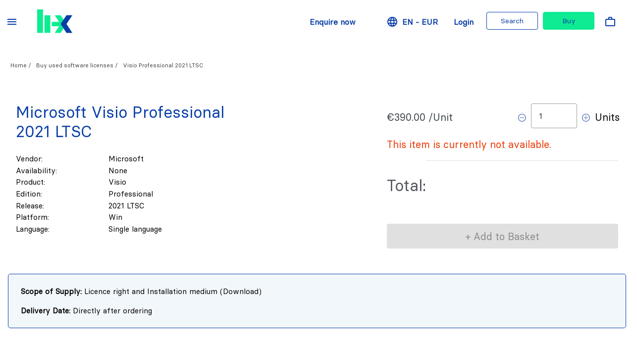

--- FILE ---
content_type: image/svg+xml
request_url: https://www.li-x.com/assets/img/plus.svg
body_size: 777
content:
<?xml version="1.0" encoding="utf-8"?>
<!-- Generator: Adobe Illustrator 16.0.0, SVG Export Plug-In . SVG Version: 6.00 Build 0)  -->
<!DOCTYPE svg PUBLIC "-//W3C//DTD SVG 1.1//EN" "http://www.w3.org/Graphics/SVG/1.1/DTD/svg11.dtd">
<svg version="1.1" id="Layer_1" xmlns="http://www.w3.org/2000/svg" xmlns:xlink="http://www.w3.org/1999/xlink" x="0px" y="0px"
	 width="15.609px" height="15.651px" viewBox="0 0 15.609 15.651" enable-background="new 0 0 15.609 15.651" xml:space="preserve">
<g>
	<polygon fill="#2751A3" points="12.049,7.239 8.061,7.239 8.061,3.252 7.238,3.252 7.238,7.239 3.252,7.239 3.252,8.062 
		7.238,8.062 7.238,12.049 8.061,12.049 8.061,8.062 12.049,8.062 	"/>
	<g>
		<path fill="#2751A3" d="M7.65,15.301c-4.219,0-7.65-3.432-7.65-7.65C0,3.433,3.431,0,7.65,0c4.218,0,7.65,3.432,7.65,7.651
			C15.301,11.87,11.868,15.301,7.65,15.301z M7.65,1C3.982,1,0.998,3.983,0.998,7.651c0,3.667,2.984,6.65,6.651,6.65
			c3.667,0,6.65-2.982,6.65-6.65C14.301,3.983,11.316,1,7.65,1z"/>
	</g>
</g>
</svg>


--- FILE ---
content_type: image/svg+xml
request_url: https://www.li-x.com/assets/img/icon_currency.svg
body_size: 1127
content:
<svg xmlns="http://www.w3.org/2000/svg" width="16.514" height="16.504" viewBox="0 0 16.514 16.504"><defs><style>.a{fill:#80b3fb;}</style></defs><g transform="translate(0 -0.158)"><path class="a" d="M3.777,14.313l-.264-1.865a.485.485,0,0,0-.961.136L2.611,13A7.279,7.279,0,0,1,9.752,1.292a.485.485,0,1,0,.2-.949,8.25,8.25,0,0,0-8.1,13.267l-.469-.09a.485.485,0,1,0-.183.953l1.962.377a.487.487,0,0,0,.614-.537Z" transform="translate(0 0)"/><path class="a" d="M201.02,59.352a8.27,8.27,0,0,0-1.338-2.361l.469.09a.485.485,0,0,0,.183-.953l-1.962-.377a.487.487,0,0,0-.613.537l.264,1.865a.485.485,0,1,0,.961-.136l-.059-.418a7.273,7.273,0,0,1-7.141,11.71.485.485,0,0,0-.2.949,8.24,8.24,0,0,0,9.438-10.905Z" transform="translate(-185.011 -53.776)"/><path class="a" d="M109.921,105.345a5.031,5.031,0,1,0-5.031,5.04A5.041,5.041,0,0,0,109.921,105.345Zm-9.092,0a4.061,4.061,0,1,1,4.061,4.069A4.069,4.069,0,0,1,100.83,105.345Z" transform="translate(-96.628 -96.907)"/><path class="a" d="M198.67,162.744v-.405a1.4,1.4,0,1,0,.025-2.806h-1.02a.433.433,0,1,1,.007-.865h.977a.653.653,0,0,1,.466.212.485.485,0,1,0,.709-.663,1.628,1.628,0,0,0-1.162-.519v-.405a.485.485,0,0,0-.971,0v.405a1.4,1.4,0,1,0-.025,2.806h1.02a.433.433,0,0,1,0,.865h-1.073a.659.659,0,0,1-.362-.123.485.485,0,1,0-.554.8,1.62,1.62,0,0,0,.993.3v.405a.485.485,0,1,0,.971,0Z" transform="translate(-189.922 -151.58)"/></g></svg>

--- FILE ---
content_type: image/svg+xml
request_url: https://www.li-x.com/assets/img/icon_dropdown.svg
body_size: 224
content:
<svg xmlns="http://www.w3.org/2000/svg" width="6.403" height="3.762" viewBox="0 0 6.403 3.762"><defs><style>.a{fill:#1842b5;}</style></defs><g transform="translate(6.403 -101.478) rotate(90)"><g transform="translate(101.478)"><path class="a" d="M105.138,2.952,102.288.1a.351.351,0,0,0-.5,0l-.21.21a.351.351,0,0,0,0,.5L103.976,3.2l-2.4,2.4a.351.351,0,0,0,0,.5l.21.21a.351.351,0,0,0,.5,0l2.852-2.852a.353.353,0,0,0,0-.5Z" transform="translate(-101.478)"/></g></g></svg>

--- FILE ---
content_type: application/javascript; charset=UTF-8
request_url: https://www.li-x.com/runtime.1b7694de2888f5e7.js
body_size: 1757
content:
(()=>{"use strict";var e,v={},h={};function r(e){var n=h[e];if(void 0!==n)return n.exports;var t=h[e]={id:e,loaded:!1,exports:{}};return v[e].call(t.exports,t,t.exports,r),t.loaded=!0,t.exports}r.m=v,e=[],r.O=(n,t,i,c)=>{if(!t){var a=1/0;for(f=0;f<e.length;f++){for(var[t,i,c]=e[f],s=!0,d=0;d<t.length;d++)(!1&c||a>=c)&&Object.keys(r.O).every(p=>r.O[p](t[d]))?t.splice(d--,1):(s=!1,c<a&&(a=c));if(s){e.splice(f--,1);var l=i();void 0!==l&&(n=l)}}return n}c=c||0;for(var f=e.length;f>0&&e[f-1][2]>c;f--)e[f]=e[f-1];e[f]=[t,i,c]},r.n=e=>{var n=e&&e.__esModule?()=>e.default:()=>e;return r.d(n,{a:n}),n},r.d=(e,n)=>{for(var t in n)r.o(n,t)&&!r.o(e,t)&&Object.defineProperty(e,t,{enumerable:!0,get:n[t]})},r.f={},r.e=e=>Promise.all(Object.keys(r.f).reduce((n,t)=>(r.f[t](e,n),n),[])),r.u=e=>(312===e?"common":e)+"."+{12:"625fa427540c62f0",216:"8bab159d07092774",292:"5add43880ae35e62",312:"bb5df49f185c815b",324:"3e98b8b30ff3f813",376:"35fdbec5cdad756d",384:"54d81daf899ec2ba",392:"e6b056e178b3becb",460:"741df45a8c2aef07",512:"9aacf2ad63b6be54",544:"56aa663f5b0d7000",616:"561a52ef994b6f8d",760:"2d6246f8b431a182",792:"e7e4c952ba39e390",824:"8e5b0a784aa09428",840:"e00ea5afcac82f8a",844:"7b9783f0b23799c4",936:"43a1bd9c6128ebe7"}[e]+".js",r.miniCssF=e=>{},r.hmd=e=>((e=Object.create(e)).children||(e.children=[]),Object.defineProperty(e,"exports",{enumerable:!0,set:()=>{throw new Error("ES Modules may not assign module.exports or exports.*, Use ESM export syntax, instead: "+e.id)}}),e),r.o=(e,n)=>Object.prototype.hasOwnProperty.call(e,n),(()=>{var e={},n="li-x-frontend:";r.l=(t,i,c,f)=>{if(e[t])e[t].push(i);else{var a,s;if(void 0!==c)for(var d=document.getElementsByTagName("script"),l=0;l<d.length;l++){var o=d[l];if(o.getAttribute("src")==t||o.getAttribute("data-webpack")==n+c){a=o;break}}a||(s=!0,(a=document.createElement("script")).type="module",a.charset="utf-8",a.timeout=120,r.nc&&a.setAttribute("nonce",r.nc),a.setAttribute("data-webpack",n+c),a.src=r.tu(t)),e[t]=[i];var u=(g,p)=>{a.onerror=a.onload=null,clearTimeout(b);var _=e[t];if(delete e[t],a.parentNode&&a.parentNode.removeChild(a),_&&_.forEach(m=>m(p)),g)return g(p)},b=setTimeout(u.bind(null,void 0,{type:"timeout",target:a}),12e4);a.onerror=u.bind(null,a.onerror),a.onload=u.bind(null,a.onload),s&&document.head.appendChild(a)}}})(),r.r=e=>{typeof Symbol<"u"&&Symbol.toStringTag&&Object.defineProperty(e,Symbol.toStringTag,{value:"Module"}),Object.defineProperty(e,"__esModule",{value:!0})},r.nmd=e=>(e.paths=[],e.children||(e.children=[]),e),(()=>{var e;r.tt=()=>(void 0===e&&(e={createScriptURL:n=>n},typeof trustedTypes<"u"&&trustedTypes.createPolicy&&(e=trustedTypes.createPolicy("angular#bundler",e))),e)})(),r.tu=e=>r.tt().createScriptURL(e),r.p="",(()=>{var e={688:0};r.f.j=(i,c)=>{var f=r.o(e,i)?e[i]:void 0;if(0!==f)if(f)c.push(f[2]);else if(688!=i){var a=new Promise((o,u)=>f=e[i]=[o,u]);c.push(f[2]=a);var s=r.p+r.u(i),d=new Error;r.l(s,o=>{if(r.o(e,i)&&(0!==(f=e[i])&&(e[i]=void 0),f)){var u=o&&("load"===o.type?"missing":o.type),b=o&&o.target&&o.target.src;d.message="Loading chunk "+i+" failed.\n("+u+": "+b+")",d.name="ChunkLoadError",d.type=u,d.request=b,f[1](d)}},"chunk-"+i,i)}else e[i]=0},r.O.j=i=>0===e[i];var n=(i,c)=>{var d,l,[f,a,s]=c,o=0;if(f.some(b=>0!==e[b])){for(d in a)r.o(a,d)&&(r.m[d]=a[d]);if(s)var u=s(r)}for(i&&i(c);o<f.length;o++)r.o(e,l=f[o])&&e[l]&&e[l][0](),e[l]=0;return r.O(u)},t=self.webpackChunkli_x_frontend=self.webpackChunkli_x_frontend||[];t.forEach(n.bind(null,0)),t.push=n.bind(null,t.push.bind(t))})()})();
//# sourceMappingURL=runtime.1b7694de2888f5e7.js.map

--- FILE ---
content_type: image/svg+xml
request_url: https://www.li-x.com/assets/img/footer/twitter_white.svg
body_size: 651
content:
<svg xmlns="http://www.w3.org/2000/svg" width="31.203" height="25.346" viewBox="0 0 31.203 25.346">
  <g id="Group_67" data-name="Group 67" transform="translate(-0.001 -179.177)">
    <g id="Group_66" data-name="Group 66" transform="translate(0.001 179.177)">
      <path id="Path_52" data-name="Path 52" d="M31.2,182.176a12.784,12.784,0,0,1-3.675,1.008,6.428,6.428,0,0,0,2.814-3.539,12.9,12.9,0,0,1-4.067,1.554,6.406,6.406,0,0,0-10.907,5.836,18.173,18.173,0,0,1-13.193-6.688,6.409,6.409,0,0,0,1.981,8.544,6.4,6.4,0,0,1-2.9-.8v.08a6.407,6.407,0,0,0,5.134,6.276,6.483,6.483,0,0,1-1.687.224,6.14,6.14,0,0,1-1.205-.119A6.4,6.4,0,0,0,9.477,199a12.843,12.843,0,0,1-7.949,2.736A13.6,13.6,0,0,1,0,201.643a18.094,18.094,0,0,0,9.812,2.88c11.775,0,18.211-9.753,18.211-18.211L28,185.483A12.783,12.783,0,0,0,31.2,182.176Z" transform="translate(-0.001 -179.177)" fill="#fff"/>
    </g>
  </g>
</svg>


--- FILE ---
content_type: image/svg+xml
request_url: https://www.li-x.com/assets/img/footer/linkden_white.svg
body_size: 977
content:
<svg xmlns="http://www.w3.org/2000/svg" width="29.582" height="28.272" viewBox="0 0 29.582 28.272">
  <g id="Group_63" data-name="Group 63" transform="translate(0 -9.708)">
    <g id="Group_62" data-name="Group 62" transform="translate(0 9.708)">
      <rect id="Rectangle_18" data-name="Rectangle 18" width="6.355" height="19.086" transform="translate(0.366 9.187)" fill="#fff"/>
      <path id="Path_48" data-name="Path 48" d="M168.95,141.517a6.84,6.84,0,0,0-5.3-2.186,7.632,7.632,0,0,0-2.205.3,5,5,0,0,0-1.676.838,7.175,7.175,0,0,0-1.839,2.02v-2.714H151.6l.019.925q.02.925.019,5.7T151.6,158.86h6.336V148.209a4.65,4.65,0,0,1,.212-1.56A4.091,4.091,0,0,1,159.368,145a3.118,3.118,0,0,1,2.032-.665,2.74,2.74,0,0,1,2.436,1.146,5.572,5.572,0,0,1,.78,3.168v10.207h6.336V147.92Q170.952,143.7,168.95,141.517Z" transform="translate(-141.371 -130.587)" fill="#fff"/>
      <path id="Path_49" data-name="Path 49" d="M3.582,9.708a3.626,3.626,0,0,0-2.59.934A3.1,3.1,0,0,0,0,13a3.156,3.156,0,0,0,.963,2.349,3.476,3.476,0,0,0,2.542.944h.038a3.629,3.629,0,0,0,2.61-.944A3.049,3.049,0,0,0,7.126,13a3.213,3.213,0,0,0-.982-2.359A3.522,3.522,0,0,0,3.582,9.708Z" transform="translate(0 -9.708)" fill="#fff"/>
    </g>
  </g>
</svg>


--- FILE ---
content_type: image/svg+xml
request_url: https://www.li-x.com/assets/img/li-x-logo.svg
body_size: 1332
content:
<?xml version="1.0" encoding="UTF-8"?>
<svg width="60px" height="40px" viewBox="0 0 60 40" version="1.1" xmlns="http://www.w3.org/2000/svg" xmlns:xlink="http://www.w3.org/1999/xlink">
    <!-- Generator: sketchtool 52.3 (67297) - http://www.bohemiancoding.com/sketch -->
    <title>1BA57A96-3A6C-491D-B2E5-993191DF579A</title>
    <desc>Created with sketchtool.</desc>
    <g id="_Styling" stroke="none" stroke-width="1" fill="none" fill-rule="evenodd">
        <g id="Style-Guide" transform="translate(-32.000000, -732.000000)">
            <g id="Group-21-Copy-2" transform="translate(0.000000, 712.000000)">
                <g id="Lix_Logo" transform="translate(32.000000, 20.000000)">
                    <polygon id="Shape" fill="#0CED92" points="0 39.4931129 9.87327824 39.4931129 9.87327824 0 0 0"></polygon>
                    <polygon id="Shape" fill="#0CED92" points="12.3415978 39.4931129 22.214876 39.4931129 22.214876 9.87327824 12.3415978 9.87327824"></polygon>
                    <polygon id="Shape" fill="#0CED92" points="39.4546424 39.4931129 49.3663912 24.6840419 39.4546424 9.87327824 29.6185653 9.87327824 36.9947857 20.9801168 24.6831956 20.9801168 24.6831956 24.6841477 24.6831956 28.3846523 36.9976419 28.3846523 29.6221972 39.4931129"></polygon>
                    <polygon id="Shape" fill="#083EA7" points="39.4931129 24.6840419 49.4055317 39.4931129 59.2360375 39.4931129 49.4028871 24.6840419 59.2396694 9.87327824 49.4055317 9.87327824"></polygon>
                </g>
            </g>
        </g>
    </g>
</svg>

--- FILE ---
content_type: image/svg+xml
request_url: https://www.li-x.com/assets/img/icon_locale.svg
body_size: 1412
content:
<svg xmlns="http://www.w3.org/2000/svg" width="16.234" height="16.234" viewBox="0 0 16.234 16.234"><defs><style>.a{fill:#80b3fb;}</style></defs><path class="a" d="M13.856,2.378a8.115,8.115,0,1,0,0,11.477A8.111,8.111,0,0,0,13.856,2.378ZM13.517,12.7a8.134,8.134,0,0,0-1.212-.9,13.125,13.125,0,0,0,.49-3.167H15.18A7.017,7.017,0,0,1,13.517,12.7ZM1.055,8.634H3.441A13.125,13.125,0,0,0,3.93,11.8a8.135,8.135,0,0,0-1.212.9A7.017,7.017,0,0,1,1.055,8.634Zm1.663-5.1a8.135,8.135,0,0,0,1.212.9A13.125,13.125,0,0,0,3.441,7.6H1.055A7.017,7.017,0,0,1,2.718,3.535Zm4.882,1A7.026,7.026,0,0,1,5.19,3.929C5.628,2.8,6.436,1.446,7.6,1.11Zm0,1.036V7.6H4.476a12.185,12.185,0,0,1,.392-2.681A8.061,8.061,0,0,0,7.6,5.576Zm0,3.058v2.024a8.061,8.061,0,0,0-2.732.658,12.185,12.185,0,0,1-.392-2.681Zm0,3.06v3.43c-1.164-.336-1.972-1.69-2.411-2.819A7.026,7.026,0,0,1,7.6,11.694Zm1.034,0a7.026,7.026,0,0,1,2.411.611c-.439,1.129-1.247,2.483-2.411,2.819Zm0-1.036V8.634h3.125a12.185,12.185,0,0,1-.392,2.681,8.061,8.061,0,0,0-2.732-.658Zm0-3.058V5.576a8.061,8.061,0,0,0,2.732-.658A12.185,12.185,0,0,1,11.759,7.6Zm0-3.06V1.11c1.164.336,1.972,1.69,2.411,2.819A7.027,7.027,0,0,1,8.634,4.54Zm2.323-2.913A7.05,7.05,0,0,1,12.791,2.8a7.108,7.108,0,0,1-.832.631A7.786,7.786,0,0,0,10.957,1.626Zm-6.681,1.8A7.111,7.111,0,0,1,3.444,2.8,7.05,7.05,0,0,1,5.277,1.626a7.789,7.789,0,0,0-1,1.8Zm0,9.377a7.787,7.787,0,0,0,1,1.8,7.05,7.05,0,0,1-1.833-1.171A7.108,7.108,0,0,1,4.276,12.8Zm7.683,0a7.111,7.111,0,0,1,.832.631,7.05,7.05,0,0,1-1.833,1.171,7.786,7.786,0,0,0,1-1.8ZM12.794,7.6a13.125,13.125,0,0,0-.49-3.167,8.136,8.136,0,0,0,1.212-.9A7.017,7.017,0,0,1,15.18,7.6Z" transform="translate(0 0.001)"/></svg>

--- FILE ---
content_type: image/svg+xml
request_url: https://www.li-x.com/assets/img/footer/xing_white.svg
body_size: 681
content:
<svg xmlns="http://www.w3.org/2000/svg" width="26.23" height="30.803" viewBox="0 0 26.23 30.803">
  <g id="Group_65" data-name="Group 65" transform="translate(-35.046)">
    <g id="Group_64" data-name="Group 64" transform="translate(35.046)">
      <path id="Path_50" data-name="Path 50" d="M43.109,93.905a1.415,1.415,0,0,0-1.229-.838H37.43a.638.638,0,0,0-.6.279.608.608,0,0,0,.019.689l3,5.2c.012.013.012.019,0,.019l-4.712,8.343a.65.65,0,0,0,0,.671.623.623,0,0,0,.577.316h4.451a1.433,1.433,0,0,0,1.21-.857q4.6-8.156,4.786-8.492Z" transform="translate(-35.046 -86.997)" fill="#fff"/>
      <path id="Path_51" data-name="Path 51" d="M204.222.968a.628.628,0,0,0,0-.689A.619.619,0,0,0,203.645,0h-4.488a1.365,1.365,0,0,0-1.192.838q-9.554,16.947-9.889,17.543l6.313,11.583a1.361,1.361,0,0,0,1.229.838h4.451a.615.615,0,0,0,.577-.969l-6.257-11.453v-.019Z" transform="translate(-178.094)" fill="#fff"/>
    </g>
  </g>
</svg>


--- FILE ---
content_type: image/svg+xml
request_url: https://www.li-x.com/assets/img/minus.svg
body_size: 640
content:
<?xml version="1.0" encoding="utf-8"?>
<!-- Generator: Adobe Illustrator 16.0.0, SVG Export Plug-In . SVG Version: 6.00 Build 0)  -->
<!DOCTYPE svg PUBLIC "-//W3C//DTD SVG 1.1//EN" "http://www.w3.org/Graphics/SVG/1.1/DTD/svg11.dtd">
<svg version="1.1" id="Layer_1" xmlns="http://www.w3.org/2000/svg" xmlns:xlink="http://www.w3.org/1999/xlink" x="0px" y="0px"
	 width="15.609px" height="15.651px" viewBox="0 0 15.609 15.651" enable-background="new 0 0 15.609 15.651" xml:space="preserve">
<g>
	<rect x="3.252" y="7.239" fill="#2751A3" width="8.797" height="0.823"/>
	<g>
		<path fill="#2751A3" d="M7.649,15.301C3.431,15.301,0,11.869,0,7.651C0,3.433,3.431,0,7.649,0s7.65,3.432,7.65,7.651
			C15.3,11.87,11.868,15.301,7.649,15.301z M7.649,1C3.982,1,1,3.983,1,7.651c0,3.667,2.982,6.65,6.649,6.65s6.65-2.982,6.65-6.65
			C14.301,3.983,11.316,1,7.649,1z"/>
	</g>
</g>
</svg>
